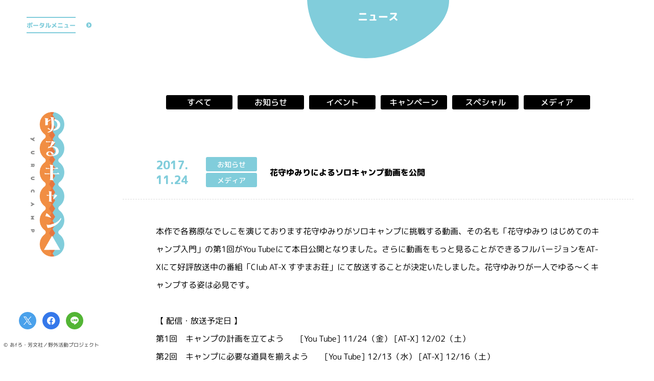

--- FILE ---
content_type: text/html; charset=UTF-8
request_url: https://yurucamp.jp/news/information/50
body_size: 5717
content:
<!doctype html>
<html lang="ja">
<head prefix="og: http://ogp.me/ns# fb: http://ogp.me/ns/fb# article: http://ogp.me/ns/article#">
<meta charset="utf-8">
<!-- Google Tag Manager -->
<script>(function(w,d,s,l,i){w[l]=w[l]||[];w[l].push({'gtm.start':
new Date().getTime(),event:'gtm.js'});var f=d.getElementsByTagName(s)[0],
j=d.createElement(s),dl=l!='dataLayer'?'&l='+l:'';j.async=true;j.src=
'https://www.googletagmanager.com/gtm.js?id='+i+dl;f.parentNode.insertBefore(j,f);
})(window,document,'script','dataLayer','GTM-MPTVFPZ');</script>
<!-- End Google Tag Manager -->

<title>花守ゆみりによるソロキャンプ動画を公開 - ニュース｜アニメ『ゆるキャン△』ポータルサイト</title>
<meta name="description" content="TVアニメ『ゆるキャン△』公式サイト 原作あfろ、芳文社「COMIC FUZ」にて好評連載中の「ゆるキャン△」。TVアニメ『ゆるキャン△』第3期制作決定！">
<meta name="keywords" content="ゆるキャン,ゆるきゃん,yurucamp,一人キャンプ,あfろ,京極義昭,田中仁,佐々木睦美,C-Station,まんがタイムきらら,まんがタイムきららフォワード,芳文社">
<meta property="og:site_name" content="アニメ『ゆるキャン△』ポータルサイト">
<meta property="og:title" content="ニュース｜アニメ『ゆるキャン△』ポータルサイト">
<meta property="og:type" content="website">
<meta property="og:description" content="花守ゆみりによるソロキャンプ動画を公開">
<meta property="og:url" content="https://yurucamp.jp">
<meta property="og:image" content="https://yurucamp.jp/camping/content/themes/ycp-v2/ogp_portal.jpg">
<meta name="twitter:card" content="summary_large_image">
<meta name="twitter:site" content="@yurucamp_anime">
<meta name="twitter:creator" content="@yurucamp_anime">
<meta name="twitter:title" content="ニュース｜アニメ『ゆるキャン△』ポータルサイト">
<meta name="twitter:description" content="花守ゆみりによるソロキャンプ動画を公開">
<meta name="twitter:image" content="https://yurucamp.jp/camping/content/themes/ycp-v2/ogp_portal.jpg">
<meta name="viewport" content="width=device-width, initial-scale=1, user-scalable=no">
<meta name="format-detection" content="telephone=no, address=no, email=no">
<meta name="theme-color" content="#FFF">
<link rel="stylesheet" href="https://yurucamp.jp/camping/content/themes/ycp-v2/assets/css/libs/swiper-bundle.min.css">
<link href="https://yurucamp.jp/camping/content/themes/ycp-v2/assets/css/common.css" rel="stylesheet" type="text/css">
<link href="https://yurucamp.jp/camping/content/themes/ycp-v2/assets/css/news.css?7" rel="stylesheet" type="text/css">
<link rel="preconnect" href="https://fonts.googleapis.com">
<link rel="preconnect" href="https://fonts.gstatic.com" crossorigin>
<link href="https://fonts.googleapis.com/css2?family=M+PLUS+Rounded+1c:wght@400;500;800&display=swap" rel="stylesheet">
<script src="https://ajax.googleapis.com/ajax/libs/jquery/3.5.1/jquery.min.js"></script>
<script>window.jQuery || document.write('<script src="https://yurucamp.jp/camping/content/themes/ycp-v2/assets/js/libs/jquery-3.5.1.min.js"><\/script>')</script>
<script src="//cdnjs.cloudflare.com/ajax/libs/jquery-easing/1.3/jquery.easing.min.js"></script>
<script>window.jQuery.easing.def || document.write('<script src="https://yurucamp.jp/camping/content/themes/ycp-v2/assets/js/libs/jquery.easing.min.js"><\/script>')</script>
<script src="https://yurucamp.jp/camping/content/themes/ycp-v2/assets/js/libs/swiper-bundle.min.js"></script>
<link rel="shortcut icon" href="https://yurucamp.jp/favicon.ico">
<script>
  (function(i,s,o,g,r,a,m){i['GoogleAnalyticsObject']=r;i[r]=i[r]||function(){
  (i[r].q=i[r].q||[]).push(arguments)},i[r].l=1*new Date();a=s.createElement(o),
  m=s.getElementsByTagName(o)[0];a.async=1;a.src=g;m.parentNode.insertBefore(a,m)
  })(window,document,'script','https://www.google-analytics.com/analytics.js','ga');

  ga('create', 'UA-99741663-1', 'auto');
  ga('send', 'pageview');

</script>

<!-- Google tag (gtag.js) -->
<script async src="https://www.googletagmanager.com/gtag/js?id=AW-11072610303"></script>
<script>
  window.dataLayer = window.dataLayer || [];
  function gtag(){dataLayer.push(arguments);}
  gtag('js', new Date());

  gtag('config', 'AW-11072610303');
</script>

<!-- Twitter conversion tracking base code -->
<script>
!function(e,t,n,s,u,a){e.twq||(s=e.twq=function(){s.exe?s.exe.apply(s,arguments):s.queue.push(arguments);
},s.version='1.1',s.queue=[],u=t.createElement(n),u.async=!0,u.src='https://static.ads-twitter.com/uwt.js',
a=t.getElementsByTagName(n)[0],a.parentNode.insertBefore(u,a))}(window,document,'script');
twq('config','odk3z');
</script>
<!-- End Twitter conversion tracking base code --></head>
<body id="sub">
<!-- BEGIN #fullWrap -->
<div id="fullWrap">
<!-- Google Tag Manager (noscript) -->
<noscript><iframe src="https://www.googletagmanager.com/ns.html?id=GTM-MPTVFPZ"
height="0" width="0" style="display:none;visibility:hidden"></iframe></noscript>
<!-- End Google Tag Manager (noscript) -->
<header id="header" class="header">
<div class="header__inner">
<div class="header__inner--block">
<h1><a href="https://yurucamp.jp"><span class="hd">アニメ『ゆるキャン△』ポータルサイト</span></a></h1>
<div class="header__gnavBtn"><a href="javascript:;" class="js-portalBtn"><span>ポータルメニュー</span></a></div>
<div class="header__shares">
<ul class="shareLists">
<li class="shareList"><a href="http://twitter.com/share?url=https://yurucamp.jp&text=アニメ『ゆるキャン△』ポータルサイト&hashtags=ゆるキャン" onClick="window.open(encodeURI(decodeURI(this.href)), 'tweetwindow', 'width=650, height=470, personalbar=0, toolbar=0, scrollbars=1, sizable=1'); return false;" rel="nofollow" class="shareList__twitter"><span class="hd">Twitter share</span></a></li>
<li class="shareList"><a href="https://www.facebook.com/share.php?u=https://yurucamp.jp" onclick="window.open(this.href, 'FBwindow', 'width=650, height=450, menubar=no, toolbar=no, scrollbars=yes'); return false;" class="shareList__facebook"><span class="hd">Facebook share</span></a></li>
<li class="shareList"><a href="https://line.me/R/msg/text/?アニメ『ゆるキャン△』ポータルサイト https://yurucamp.jp" onclick="window.open(encodeURI(decodeURI(this.href)), 'linewindow', 'width=550, height=520,personalbar=0,toolbar=0,scrollbars=1,resizable=1'); return false;" target="_blank" class="shareList__line"><span class="hd">LINE share</span></a></li>
</ul>
<p class="copyright">&copy; あfろ・芳文社／野外活動プロジェクト</p></div>
</div>
<nav id="portalNav" class="portalNav js-portalNav">
<div class="portalNav__inner">
<ul class="portalNav__global">
<li class="portalNav__global--anime"><a href="javascript:;"><span>アニメ</span></a>
<ul class="portalNav__global--works worksLists">
<li class="worksList">
<a href="https://yurucamp.jp/third/" class="onLogo"><img src="https://yurucamp.jp/camping/content/uploads/2024/03/yurucamp_third_visual_new_240314-600x833.jpg" alt="" class="worksList__visual">
<span class="ovLogo"><strong style="background-image:url(https://yurucamp.jp/camping/content/uploads/2023/07/3rd_logo-600x210.png);"></strong></span></a>
<p class="vLogo"><img src="https://yurucamp.jp/camping/content/uploads/2023/07/3rd_logo-600x210.png"></p>
</li>
<li class="worksList">
<a href="https://yurucamp.jp/cinema/" class="onLogo"><img src="https://yurucamp.jp/camping/content/uploads/2022/05/mv2-600x833.jpg" alt="" class="worksList__visual">
<span class="ovLogo"><strong style="background-image:url(https://yurucamp.jp/camping/content/uploads/2022/03/logo_yoko_movie-600x244.png);"></strong></span></a>
<p class="vLogo"><img src="https://yurucamp.jp/camping/content/uploads/2022/03/logo_yoko_movie-600x244.png"></p>
</li>
<li class="worksList">
<a href="https://yurucamp.jp/second/" class="onLogo"><img src="https://yurucamp.jp/camping/content/uploads/2022/03/works_visual_2nd.jpg" alt="" class="worksList__visual">
<span class="ovLogo"><strong style="background-image:url(https://yurucamp.jp/camping/content/uploads/2022/03/logo_second.png);"></strong></span></a>
<p class="vLogo"><img src="https://yurucamp.jp/camping/content/uploads/2022/03/logo_yoko_second-600x175.png"></p>
</li>
<li class="worksList">
<a href="https://yurucamp.jp/heyacamp/" class="onLogo"><img src="https://yurucamp.jp/camping/content/uploads/2022/03/works_visual_heya.jpg" alt="" class="worksList__visual">
<span class="ovLogo"><strong style="background-image:url(https://yurucamp.jp/camping/content/uploads/2022/03/logo_heyacamp.png);"></strong></span></a>
<p class="vLogo"><img src="https://yurucamp.jp/camping/content/uploads/2022/03/logo_yoko_heyacamp-600x150.png"></p>
</li>
<li class="worksList">
<a href="https://yurucamp.jp/first/" class="onLogo"><img src="https://yurucamp.jp/camping/content/uploads/2022/03/works_visual_1st.jpg" alt="" class="worksList__visual">
<span class="ovLogo"><strong style="background-image:url(https://yurucamp.jp/camping/content/uploads/2022/03/logo_first.png);"></strong></span></a>
<p class="vLogo"><img src="https://yurucamp.jp/camping/content/uploads/2022/03/logo_yoko_first-600x142.png"></p>
</li>
</ul>
</li>
<li><a href="https://yurucamp.jp/news/" class="active"><span>ニュース</span></a></li>
<li><a href="https://yurucamp.jp/goods/"><span>グッズ</span></a></li>
<li><a href="https://yurucamp.jp/movie/"><span>トレーラー</span></a></li>
<li><a href="https://yurucamp.jp/books/"><span>原作</span></a></li>
<li><a href="https://yurucamp.jp/"><span>TOP</span></a></li>
</ul>
<ul class="portalNav__sns">
<li><a href="https://twitter.com/yurucamp_anime" target="_blank"><span>公式X<svg xmlns="http://www.w3.org/2000/svg" width="22.031" height="17.906" viewBox="0 0 22.031 17.906">
  <defs>
    <style>
      .cls-1 {
        fill: #fff;
        fill-rule: evenodd;
      }
    </style>
  </defs>
  <path class="cls-1" d="M10.43,7.58L16.95,0H15.4L9.74,6.58L5.22,0H0l6.84,9.96L0,17.91h1.55l5.98-6.95l4.78,6.95h5.22L10.43,7.58
	L10.43,7.58z M8.31,10.04L7.62,9.05L2.1,1.16h2.37l4.45,6.37l0.69,0.99l5.78,8.27h-2.37L8.31,10.04L8.31,10.04z"/>
</svg>
</span></a></li>
<li><a href="https://www.instagram.com/yurucamp_insta/" target="_blank"><span>公式Instagram<svg version="1.1" id="Logo" xmlns="http://www.w3.org/2000/svg" xmlns:xlink="http://www.w3.org/1999/xlink" x="0px" y="0px"
	 viewBox="0 0 503.8 503.8" style="enable-background:new 0 0 503.8 503.8;" xml:space="preserve">
<style type="text/css">
	.st0{fill:#FFFFFF;}
</style>
<g>
	<path class="st0" d="M251.9,45.4c67.3,0,75.2,0.3,101.8,1.5c24.6,1.1,37.9,5.2,46.8,8.7c11.8,4.6,20.2,10,29,18.8
		c8.8,8.8,14.3,17.2,18.8,29c3.4,8.9,7.6,22.2,8.7,46.8c1.2,26.6,1.5,34.5,1.5,101.8s-0.3,75.2-1.5,101.8
		c-1.1,24.6-5.2,37.9-8.7,46.8c-4.6,11.8-10,20.2-18.8,29c-8.8,8.8-17.2,14.3-29,18.8c-8.9,3.4-22.2,7.6-46.8,8.7
		c-26.6,1.2-34.5,1.5-101.8,1.5s-75.2-0.3-101.8-1.5c-24.6-1.1-37.9-5.2-46.8-8.7c-11.8-4.6-20.2-10-29-18.8
		c-8.8-8.8-14.3-17.2-18.8-29c-3.4-8.9-7.6-22.2-8.7-46.8c-1.2-26.6-1.5-34.5-1.5-101.8s0.3-75.2,1.5-101.8
		c1.1-24.6,5.2-37.9,8.7-46.8c4.6-11.8,10-20.2,18.8-29c8.8-8.8,17.2-14.3,29-18.8c8.9-3.4,22.2-7.6,46.8-8.7
		C176.7,45.6,184.7,45.4,251.9,45.4 M251.9,0c-68.4,0-77,0.3-103.9,1.5C121.2,2.7,102.9,7,86.9,13.2c-16.6,6.4-30.6,15.1-44.6,29.1
		c-14,14-22.6,28.1-29.1,44.6c-6.2,16-10.5,34.3-11.7,61.2C0.3,174.9,0,183.5,0,251.9c0,68.4,0.3,77,1.5,103.9
		c1.2,26.8,5.5,45.1,11.7,61.2c6.4,16.6,15.1,30.6,29.1,44.6c14,14,28.1,22.6,44.6,29.1c16,6.2,34.3,10.5,61.2,11.7
		c26.9,1.2,35.4,1.5,103.9,1.5s77-0.3,103.9-1.5c26.8-1.2,45.1-5.5,61.2-11.7c16.6-6.4,30.6-15.1,44.6-29.1
		c14-14,22.6-28.1,29.1-44.6c6.2-16,10.5-34.3,11.7-61.2c1.2-26.9,1.5-35.4,1.5-103.9s-0.3-77-1.5-103.9
		c-1.2-26.8-5.5-45.1-11.7-61.2c-6.4-16.6-15.1-30.6-29.1-44.6c-14-14-28.1-22.6-44.6-29.1c-16-6.2-34.3-10.5-61.2-11.7
		C328.9,0.3,320.3,0,251.9,0L251.9,0z"/>
	<path class="st0" d="M251.9,122.6c-71.4,0-129.4,57.9-129.4,129.4s57.9,129.4,129.4,129.4s129.4-57.9,129.4-129.4
		S323.4,122.6,251.9,122.6z M251.9,335.9c-46.4,0-84-37.6-84-84c0-46.4,37.6-84,84-84s84,37.6,84,84
		C335.9,298.3,298.3,335.9,251.9,335.9z"/>
	<circle class="st0" cx="386.4" cy="117.4" r="30.2"/>
</g>
</svg></span></a></li>
<li><a href="https://www.tiktok.com/@yurucamp_anime" target="_blank"><span>公式TikTok<svg version="1.1" id="レイヤー_1" xmlns="http://www.w3.org/2000/svg" xmlns:xlink="http://www.w3.org/1999/xlink" x="0px"
	 y="0px" viewBox="0 0 15.62 17.91" style="enable-background:new 0 0 15.62 17.91;" xml:space="preserve">
<style type="text/css">
	.st0{fill:#FFFFFF;}
</style>
<path class="st0" d="M13.28,3.59c-0.96-0.63-1.66-1.64-1.88-2.81C11.36,0.53,11.33,0.27,11.33,0H8.25L8.25,12.34
	c-0.05,1.38-1.19,2.49-2.58,2.49c-0.43,0-0.84-0.11-1.2-0.3c-0.82-0.43-1.39-1.3-1.39-2.29c0-1.43,1.16-2.59,2.59-2.59
	c0.27,0,0.52,0.04,0.76,0.12V6.63c-0.25-0.03-0.5-0.06-0.76-0.06C2.54,6.57,0,9.12,0,12.24c0,1.92,0.96,3.61,2.42,4.64
	c0.92,0.65,2.04,1.03,3.25,1.03c3.12,0,5.67-2.54,5.67-5.67V5.98c1.21,0.87,2.69,1.38,4.28,1.38V4.28
	C14.76,4.28,13.95,4.03,13.28,3.59z"/>
</svg>
</span></a></li>
</ul>
</div>
</nav></div>
</header>	<main class="main newsWrap" id="main">
		<section id="news" class="news">
			<h2 class="pageTitle"><span>ニュース</span></h2>
			<ul class="categories">
				<li><a href="https://yurucamp.jp/news/">すべて</a></li>
				<li><a href="https://yurucamp.jp/news/information">お知らせ</a></li>
				<li><a href="https://yurucamp.jp/news/event">イベント</a></li>
				<li><a href="https://yurucamp.jp/news/campaign">キャンペーン</a></li>
				<li><a href="https://yurucamp.jp/news/special">スペシャル</a></li>
				<li><a href="https://yurucamp.jp/news/media">メディア</a></li>
			</ul>
			<article class="news__article">
				<div class="article__head">
					<time datetime="2017-11-24">2017.<br>11.24</time>
					<ul class="article__head--categories">
						<li>お知らせ</li>
						<li>メディア</li>
					</ul>
					<h3 class="article__head--title">花守ゆみりによるソロキャンプ動画を公開</h3>
				</div>
				<div class="article__content">
					<p>本作で各務原なでしこを演じております花守ゆみりがソロキャンプに挑戦する動画、その名も「花守ゆみり はじめてのキャンプ入門」の第1回がYou Tubeにて本日公開となりました。さらに動画をもっと見ることができるフルバージョンをAT-Xにて好評放送中の番組「Club AT-X すずまお荘」にて放送することが決定いたしました。花守ゆみりが一人でゆる～くキャンプする姿は必見です。</p>
<p>&nbsp;</p>
<p>【 配信・放送予定日 】</p>
<p>第1回　キャンプの計画を立てよう　　[You Tube] 11/24（金） [AT-X] 12/02（土）</p>
<p>第2回　キャンプに必要な道具を揃えよう　　[You Tube] 12/13（水） [AT-X] 12/16（土）</p>
<p>第3回　キャンプ場に行こう　　[You Tube] 01/03（水） [AT-X] 01/06（土）</p>
<p>第4回　テントを立てて火を起こそう　　[You Tube] 01/17（水） [AT-X] 01/20（土）</p>
<p>第5回　キャンプ飯を作ろう【スモア＆燻製 編】　　[You Tube] 01/31（水） [AT-X] 02/03（土）</p>
<p>第6回　キャンプ飯を作ろう【焼き豚まん＆坦々餃子鍋 編】　　[You Tube] 02/14（水） [AT-X] 02/17（土）</p>
<p>&nbsp;</p>
<p>第1回の動画を【 <a href="https://yurucamp.jp/movie">ムービー</a> 】で公開中</p>
				</div>
			</article>
			<div class="wp-pagenavi">
				<a href="https://yurucamp.jp/news/information/65" rel="next">＜</a>			<a class="" title="一覧へ" href="https://yurucamp.jp/news/">一覧へ戻る</a>
				<a href="https://yurucamp.jp/news/information/43" rel="prev">＞</a>			</div>
		</section>
	</main>
	<footer id="footer" class="footer">
<ul class="shareLists">
<li class="shareList"><a href="http://twitter.com/share?url=https://yurucamp.jp&text=アニメ『ゆるキャン△』ポータルサイト&hashtags=ゆるキャン" onClick="window.open(encodeURI(decodeURI(this.href)), 'tweetwindow', 'width=650, height=470, personalbar=0, toolbar=0, scrollbars=1, sizable=1'); return false;" rel="nofollow" class="shareList__twitter"><span class="hd">Twitter share</span></a></li>
<li class="shareList"><a href="https://www.facebook.com/share.php?u=https://yurucamp.jp" onclick="window.open(this.href, 'FBwindow', 'width=650, height=450, menubar=no, toolbar=no, scrollbars=yes'); return false;" class="shareList__facebook"><span class="hd">Facebook share</span></a></li>
<li class="shareList"><a href="https://line.me/R/msg/text/?アニメ『ゆるキャン△』ポータルサイト https://yurucamp.jp" onclick="window.open(encodeURI(decodeURI(this.href)), 'linewindow', 'width=550, height=520,personalbar=0,toolbar=0,scrollbars=1,resizable=1'); return false;" target="_blank" class="shareList__line"><span class="hd">LINE share</span></a></li>
</ul>
<p class="copyright">&copy; あfろ・芳文社／野外活動プロジェクト</p><p class="backtoTop"><a href="#" class="js-anchor"><span class="hd">上へ戻る</span></a></p>
</footer></div>
<div id="ymodal" class="modal js-ytModal">
<div class="modalin">
<div class="modalin__inclose js-modalClose"></div>
<p class="modalin__close js-modalClose"><a href="javascript:void(0);"><span class="hd">CLOSE</span></a></p>
<div class="modalin__box"><iframe width="560" height="315" src="" title="YouTube video player" frameborder="0" allow="accelerometer; autoplay; clipboard-write; encrypted-media; gyroscope; picture-in-picture" allowfullscreen></iframe></div>
</div>
</div><script src="https://yurucamp.jp/camping/content/themes/ycp-v2/assets/js/jquery.common.js"></script>
</body>
</html>


--- FILE ---
content_type: text/css
request_url: https://yurucamp.jp/camping/content/themes/ycp-v2/assets/css/common.css
body_size: 4125
content:
@charset "utf-8";
body,div,dl,dt,dd,ul,ol,li,p,h1,h2,h3,h4,h5,h6,th,td,pre,code,blockquote,form,fieldset,legend,input,textarea,figcaption,figure{margin:0;padding:0}table{border-collapse:collapse;border-spacing:0}fieldset,img{border:0}address,caption,cite,code,dfn,em,th,var{font-style:normal;font-weight:normal}li{list-style:none}caption,th{text-align:left}h1,h2,h3,h4,h5,h6{font-size:100%;font-weight:normal}q:before,q:after{content:''}abbr,acronym{border:0;font-variant:normal}sup{vertical-align:text-top}sub{vertical-align:text-bottom}input,textarea,select{font-family:inherit;font-size:inherit;font-weight:inherit}input,textarea,select{*font-size:100%}legend{color:#FFF}hr{display:none}img{vertical-align:bottom}select,input,button,textarea{font-size:99%}table{font-size:inherit;font:100%;border-collapse:collapse;border-spacing:0}pre,code,kbd,samp,tt{font-family:monospace;*font-size:108%;line-height:100%}.hd{display:block;width:0;height:0;overflow:hidden}.cf:before,.cf:after{content:"";display:table}.cf:after{clear:both}.cf{*zoom:1}article,aside,details,figcaption,figure,footer,header,hgroup,hr,menu,nav,section,main{display:block}*{margin:0;padding:0;box-sizing:border-box;max-height:999999px;outline:none;}*:focus{outline:none;}button{background-color:transparent;border:none;cursor:pointer;outline:none;padding:0;}
#loading {
	position:fixed;
	z-index:25000;
	left:0;
	top:0;
	right:0;
	bottom:0;
	background:#FFF;
}
body{
	-webkit-text-size-adjust:100%;
	background-color:#fff;
	color:#000;
	font-family:'M PLUS Rounded 1c', sans-serif;
	font-size:16px;
	font-weight:normal;
	line-height:1.8;
	word-wrap:break-word;
}
a{ color:#222; }
a:hover{ text-decoration:none; }
.ah { transition:opacity .3s ease; }
.ah:hover { opacity:.7; }
::selection{
	background:#6ccfee;
	color:#fff;
}
::-moz-selection{
	background:#6ccfee;
	color:#fff;
}
@media screen and (max-width:768px){
	html{
		font-size:62.5%;
	}
	body{
		font-size:10px;
		font-size:1rem;
		min-width:320px;
	}
	.pc{ display:none; }
	.ah:hover { opacity:1; }
}
@media screen and (min-width:769px){
	.sp{ display:none; }
}
@keyframes diagonal-bg {
	0% {
		background-position: 0 0;
	}
	100% {
		background-position: 16px 16px
	}
}
@keyframes rotateY {
	0% {
		transform:rotateY(0deg);
	}
	100% {
		transform:rotateY(180deg);
	}
}
@keyframes bounce {
 0% {
	transform:translateY(0px);
	}
	 100% {
	transform:translateY(-7px);
	}
}
#fullWrap {
	min-width:1200px;
	width:100%;
	display:block;
	position:relative;
}
@media screen and (max-width:768px){
	#fullWrap {
		min-width:320px;
	}
}
.header {
	width:100%;
	position:absolute;
	left:0;
	top:0;
	bottom:0;
	z-index:9999;
	pointer-events:none;
}
.header__inner {
	height:100vh;
	min-height:620px;
	position:sticky;
	left:0;
	top:0;
	width:100%;
}
.header__inner--block {
	width:200px;
	position:absolute;
	left:0;
	top:0;
	bottom:0;
	pointer-events:auto;
	display:flex;
	flex-direction:column;
	justify-content:space-between;
	align-items:center;
	background:#FFF;
	z-index:120;
}
.header__inner h1 {
	width:82px;
	height:285px;
	padding-right:15px;
	order:1;
}
.header__inner h1 a {
	display:block;
	height:285px;
	background:url(../img/common/logo.png) no-repeat center center / contain;
	image-rendering:-webkit-optimize-contrast;
}
.header__gnavBtn {
	width:100%;
	height:110px;
	position:relative;
}
.header__gnavBtn a {
	display:flex;
	height:98px;
	justify-content:center;
	align-items:center;
	text-decoration:none;
	position:relative;
}
.header__gnavBtn a:before {
	content:'';
	position:absolute;
	right:-13px;
	top:50%;
	width:26px;
	height:26px;
	margin-top:-13px;
	background:url(../img/common/c_arrow_r-line-b.svg) no-repeat center center / contain;
	transform:translateX(-26px) scale(0.5);
	transition:all 0.6s ease;
	opacity:1;
}
.header__gnavBtn a.hover:before {
	transform:translateX(0);
	opacity:1;
}
.header__gnavBtn a span {
	display:flex;
	justify-content:center;
	align-items:center;
	height:32px;
	color:#81cddb;
	font-size:12px;
	font-weight:800;
	border-top:2px solid #81cddb;
	border-bottom:2px solid #81cddb;
	position:relative;
	transform:rotate(0.05deg);
	transition:all 0.3s ease;
}
.header__gnavBtn a.hover span {
	color:#f18e43;
	border-color:#f18e43;
	transform:scale(1.1) rotate(0.05deg);
}
.header__shares {
	height:110px;
	position:relative;
	order:2;
}
.shareLists {
	width:100%;
	display:flex;
	justify-content:center;
	height:34px;
	margin-bottom:25px;
}
.shareList {
	width:34px;
	margin:0 6px;
}
.shareList a {
	display:block;
	height:34px;
	border-radius:50%;
	overflow:hidden;
	transition:all 0.3s ease;
}
.shareList a:hover {
	transform:scale(1.2);
}
.shareList__twitter {
	background:#4aa1eb url(../img/common/sns_tw_w.svg) no-repeat center center / 16px auto;
}
.shareList__facebook {
	background:#3578ea url(../img/common/sns_fb_w.svg) no-repeat center center / 16px auto;
}
.shareList__line {
	background:#53b535 url(../img/common/sns_line_w.svg) no-repeat center center / 16px auto;
}
.copyright {
	font-size:10px;
	text-align:center;
	line-height:1;
	color:#666;
	transform:rotate(0.05deg);
	font-weight:500;
}
@media screen and (max-width:768px){
	.header {
		position:fixed;
		right:0;
		bottom:auto;
		z-index:22000;
		top:-1px;
	}
	.header__inner {
		height:16vw;
		min-height:16vw;
		position:relative;
		left:auto;
		top:auto;
	}
	.header__inner--block {
		width:100%;
		position:relative;
		left:auto;
		top:auto;
		bottom:auto;
		display:flex;
		flex-direction:row;
		height:16vw;
	}
	.header__inner h1 {
		width:29.8666vw;
		height:7.2vw;
		padding-right:0;
		position:absolute;
		left:50%;
		top:50%;
		transform:translate(-50%,-50%);
	}
	.header__inner h1 a {
		display:block;
		height:7.2vw;
		background:url(../img/common/logo_v.png) no-repeat center center / contain;
	}
	.header__gnavBtn {
		width:auto;
		height:7.2vw;
		position:relative;
	}
	.header__gnavBtn a {
		height:7.2vw;
		padding:2.6666vw;
	}
	.header__gnavBtn a span {
		height:6.5333vw;
		font-size:0.9rem;
		position:relative;
	}
	.header__gnavBtn a:before {
		content:'';
		position:absolute;
		right:auto;
		top:auto;
		left:50%;
		bottom:-0.8vw;
		width:2.5vw;
		height:2.5vw;
		margin-top:0;
		margin-left:-1.25vw;
		background:url(../img/common/c_arrow_b-line-b.svg) no-repeat center center / contain;
		transform:none;
		transition:none;
		opacity:1;
		z-index:5;
	}
	.header__gnavBtn a.hover:before {
		transform:translateX(0);
		opacity:1;
	}
	.header__gnavBtn a.hover span {
		color:#81cddb;
		border-color:#81cddb;
		transform:none;
	}
	.header__shares {
		display:none;
	}
	.header__gnavBtn a.on span {
		color:#f18e43;
		border-color:#f18e43;
		transform:none;
	}
	.header__gnavBtn a.on:before {
		background:url(../img/common/c_arrow_b-line-or.svg) no-repeat center center / contain;
	}
}
.main {
	display:flex;
	justify-content:space-between;
	padding:20px 20px 20px 220px;
	flex-wrap:wrap;
	overflow:hidden;
}
@media screen and (max-width:768px){
	.main {
		display:flex;
		justify-content:space-between;
		padding:16vw 2.6666vw 2.6666vw;
		flex-wrap:wrap;
		overflow:hidden;
	}
}
.portalNav {
	transform:translateX(-100%);
	pointer-events:auto;
	position:absolute;
	left:200px;
	top:0;
	height:96px;
	width:calc(100% - 200px);
		background:rgb(129,205,219);
	background:-moz-linear-gradient(left,  rgba(129,205,219,1) 0%, rgba(129,205,219,1) 50%, rgba(241,142,67,1) 50%, rgba(241,142,67,1) 100%);
	background:-webkit-linear-gradient(left,  rgba(129,205,219,1) 0%,rgba(129,205,219,1) 50%,rgba(241,142,67,1) 50%,rgba(241,142,67,1) 100%);
	background:linear-gradient(to right,  rgba(129,205,219,1) 0%,rgba(129,205,219,1) 50%,rgba(241,142,67,1) 50%,rgba(241,142,67,1) 100%);
	filter:progid:DXImageTransform.Microsoft.gradient( startColorstr='#87e0fd', endColorstr='#f18e43',GradientType=1 );
	display:flex;
	justify-content:center;
	transition:all 0.4s ease;
}
.portalNav.hover {
	transform:translateX(0);
}
.portalNav__inner {
	display:flex;
	justify-content:center;
}
.portalNav__global {
	background:#81cddb;
	display:flex;
	padding-right:48px;
}
.portalNav__global > li > a {
	display:flex;
	height:96px;
	padding:0 20px;
	align-items:center;
	text-decoration:none;
	color:#FFF;
	font-weight:800;
	font-size:14px;
	transform:rotate(0.05deg);
}
.portalNav__sns {
	background:#f18e43;
	display:flex;
	padding-left:48px;
	position:relative;
}
.portalNav__sns:before {
	content:'';
	position:absolute;
	left:-13px;
	top:50%;
	width:26px;
	height:26px;
	margin-top:-13px;
	background:url(../img/common/c_arrow_r-line-or.svg) no-repeat center center / contain;
}
.portalNav__sns > li > a {
	display:flex;
	height:96px;
	padding:0 12px;
	align-items:center;
	text-decoration:none;
	color:#FFF;
	font-weight:800;
	font-size:14px;
	transform:rotate(0.05deg);
	position:relative;
}
.portalNav__global > li > a.active:before {
	content:'';
	width:0;
	height:0;
	border-style:solid;
	border-width:0 7px 12.1px 7px;
	border-color:transparent transparent #ffffff transparent;
	position:absolute;
	left:50%;
	top:50%;
	margin-left:-7px;
	margin-top:10px;
	animation:rotateY 1s ease-in-out infinite;
}
.portalNav__global > li > a.active span {
	transform:translateY(-5px);
}
.portalNav__global > li > a:not(.active):hover span,
.portalNav__sns > li > a:not(.active):hover span,
.portalNav__global--anime:hover a span {
	animation:bounce .5s ease alternate infinite;
}
.portalNav__sns > li > a span svg {
	height:20px;
	vertical-align: sub;
	margin-left:7px;
}
.portalNav__global--works {
	position:absolute;
	left:0;
	right:0;
	padding:20px;
	background:#FFF;
	z-index:-1;
	transition:all 0.5s;
	opacity:0;
	pointer-events:none;
	overflow:hidden;
}
.portalNav__global--anime:hover .portalNav__global--works {
	opacity:1;
	pointer-events:auto;
}
.worksLists {
	width:100%;
	display:flex;
	justify-content:space-between;
}
.worksList {
	width:calc((100% - 60px) / 5);
	transition:all 0.3s ease;
	overflow:hidden;
	display: flex;
	flex-direction: column;
}
.worksList:hover {
	transform:scale(1.05) rotate(3deg);
	z-index:5000;
}
.worksList a {
	display:block;
	width:100%;
	padding-top:140%;
	position:relative;
	border-radius:10px;
	overflow: hidden;
}
.worksList__visual {
	display:block;
	width:100%;
	height:100%;
	object-fit:cover;
	position:absolute;
	left:0;
	top:0;
}
.vLogo {
	width:55%;
	padding-top:20px;
	margin:0 auto;
	flex:1;
	display:flex;
	justify-content: center;
	align-items: center;
}
.vLogo img {
	width:100%;
	height:auto;
}
@media screen and (max-width:768px){
	.portalNav {
		transform:translateX(0);
		pointer-events:auto;
		position:fixed;
		left:0;
		top:calc(16vw - 2px);
		height:0;
		width:100%;
		background:#FFF;
		display:block;
		transition:all 0.4s ease;
		overflow:auto;
	}
	.portalNav.on {
		height:100%;
	}
	.portalNav__inner {
		display:block;
	}
	.portalNav__global {
		flex-wrap:wrap;
		justify-content:space-between;
		padding:2.6666vw 2.6666vw 0;
		background: #FFF;
	}
	.portalNav__global > li {
		width:calc(50% - 1.3333vw);
		overflow:hidden;
		margin-bottom:2.6666vw;
	}
	.portalNav__global > li > a {
		height:13.3333vw;
		padding:0;
		color:#fff;
		background:#81cddb;
		font-size:1.5rem;
		justify-content:center;
		border-radius:1.3333vw;
	}
	.portalNav__global > li:first-child {
		width:100%;
	}
	.portalNav__global > li:first-child a {
		position:relative;
	}
	.portalNav__global > li:first-child a:before {
		content:'';
		position:absolute;
		width:3.4666vw;
		height:3.4666vw;
		left:50%;
		bottom:-1.7333vw;
		background:url(../img/common/c_arrow_b-line-b.svg) no-repeat center center / contain;
		margin-left:-1.7333vw;
	}
	.portalNav__sns {
		flex-wrap:wrap;
		padding:2.6666vw 2.6666vw 16vw;
		justify-content:space-between;
	}
	.portalNav__sns:before {
		display:none;
	}
	.portalNav__sns > li {
		width:calc(50% - 1.3333vw);
		overflow:hidden;
		margin-bottom:2.6666vw;
	}
	.portalNav__sns > li > a {
		border-radius:1.3333vw;
		height:13.3333vw;
		padding:0;
		color:#f18e43;
		background:#FFF;
		font-size:1.5rem;
		justify-content:center;
	}
	.portalNav__global > li > a.active:before {
		display:none;
	}
	.portalNav__global > li > a.active span {
		transform:translateY(0);
	}
	.portalNav__global > li > a:not(.active):hover span,
	.portalNav__sns > li > a:not(.active):hover span,
	.portalNav__global--anime:hover a span {
		animation:none;
	}
	.portalNav__global--works {
		position:relative;
		left:auto;
		right:auto;
		padding:2.6666vw 0 0;
		background:transparent;
		z-index:1;
		transition:none;
		opacity:1;
		pointer-events:auto;
		margin-bottom:-2.6666vw;
	}
	.worksLists {
		flex-wrap:wrap;
	}
	.worksList {
		width:calc(50% - 1.3333vw);
		border-radius:1.3333vw;
		overflow:hidden;
		margin-bottom:2.6666vw;
	}
	.worksList:hover {
		transform:none;
	}
	.worksList a {
		border-radius: 1.3333vw;
	}
	.vLogo {
		width:55%;
		padding-top:2.6666vw;
		padding-bottom:1.3333vw;
		align-items: flex-start;
	}
	.portalNav__sns > li > a span {
		display: flex;
		align-items: center;
	}
	.portalNav__sns > li > a span svg {
		height:4vw;
		margin-left:1vw;
		width:auto;
	}
	.portalNav__sns > li > a span svg .st0,
	.portalNav__sns > li > a span svg .cls-1 {
		fill:#f18e43 !important;
	}
}
.modal {
	position:fixed;
	left:0;
	top:0;
	right:0;
	bottom:0;
	background:rgba(255,255,255,1);
	z-index:25000;
	display:none;
}
.modalin {
	position:absolute;
	left:0;
	top:0;
	width:100%;
	height:100%;
	min-width:1200px;
	min-height:620px;
}
.modalin__box {
	position:absolute;
	left:50px;
	top:50px;
	right:50px;
	bottom:50px;
	border-radius:10px;
	overflow:hidden;
}
.modalin__inclose {
	position:absolute;
	left:0;
	top:0;
	right:0;
	bottom:0;
}
.modalin__box iframe {
	width:100%;
	height:100%;
}
.modalin__close {
	position:absolute;
	right:10px;
	top:10px;
	width:70px;
	height:70px;
	background:#FFF;
	border-radius:10px;
	z-index:50;
	overflow:hidden;
	transition:all 0.3s ease;
}
.modalin__close a {
	display:block;
	height:70px;
	position:relative;
	background:#81cddb;
	transition:all 0.3s ease;
}
.modalin__close:hover {
	transform:scale(1.05) rotate(3deg);
	z-index:5000;
}
.modalin__close:hover a {
	background:#f18e43;
}
.modalin__close a:before,
.modalin__close a:after {
	content:'';
	width:50px;
	height:4px;
	background:#FFFF;
	position:absolute;
	left:10px;
	top:33px;
}
.modalin__close a:before {
	transform:rotate(45deg);
}
.modalin__close a:after {
	transform:rotate(-45deg);
}
@media screen and (max-width:768px){
	.modalin {
		min-width:100%;
		min-height:100%;
	}
	.modalin__box {
		top:50%;
		bottom:auto;
		padding-top:56.25%;
		transform:translateY(-50%);
		left:0;
		right:0;
		border-radius:1.3333vw;
		overflow:hidden;
	}
	.modalin__box iframe {
		position:absolute;
		left:0;
		top:0;
	}
	.modalin__close {
		position:absolute;
		right:1.3333vw;
		top:1.3333vw;
		width:10vw;
		height:10vw;
		border-radius:1.3333vw;
	}
	.modalin__close a {
		height:10vw;
	}
	.modalin__close a:before,
	.modalin__close a:after {
		width:6vw;
		height:2px;
		background:#FFFF;
		position:absolute;
		left:2vw;
		top:50%;
		margin-top:-1px;
	}
}
.ovLogo {
	position:absolute;
	left:0;
	top:0;
	right:0;
	bottom:0;
	background:rgba(0,0,0,.6);
	display:flex;
	justify-content:center;
	align-items:center;
	opacity:0;
	transition:all 0.3s ease;
	animation:none !important;
}
.ovLogo strong {
	width:65%;
	padding-top:65%;
	background-position:center center;
	background-repeat:no-repeat;
	background-size:contain;
	image-rendering:-webkit-optimize-contrast;
	animation:bounce .5s ease alternate infinite;
}
.onLogo:hover .ovLogo {
	opacity:1;
}
#sub .main {
	padding:0 0 0 200px;
}
@media screen and (max-width:768px) {
	#sub .main {
		padding:21vw 0 0;
	}
}
.categories {
	display:flex;
	justify-content:center;
	flex-wrap:wrap;
	margin-bottom:60px;
}
.categories li {
	width:130px;
	height:28px;
	margin:0 5px 10px;
}
.categories li a {
	display:block;
	text-align:center;
	text-decoration:none;
	height:28px;
	line-height:28px;
	font-weight:500;
	background:#000;
	color:#FFF;
	transform:rotate(0.05deg);
	border-radius:3px;
	transition:all 0.3s ease;
}
@media screen and (max-width:768px){
	.categories {
		position:relative;
		width:90vw;
		margin:0 auto 8vw;
		padding-left:22.5vw;
		justify-content:flex-start;
	}
	.categories li {
		width:22.5vw;
		height:6vw;
		padding:0.3vw 0.6vw;
		margin:0;
	}
	.categories li a {
		height:100%;
		display:flex;
		justify-content:center;
		align-items:center;
		font-size:1.1rem;
	}
	.categories li:first-child {
		position:absolute;
		left:0;
		top:0;
		height:auto;
		bottom:0;
	}
}
.wp-pagenavi {
	width:100%;
	display:flex;
	flex-wrap:wrap;
	justify-content:center;
	margin:0 auto 80px;
}
.wp-pagenavi a,
.wp-pagenavi span {
	text-decoration:none;
	display:block;
	width:130px;
	height:28px;
	margin:0 5px 10px;
	text-align:center;
	color:#FFF;
	line-height:28px;
	font-size:14px;
	background:#000;
	border-radius:4px;
	transition:all 0.3s ease;
	font-weight:500;
}
.wp-pagenavi a.none {
	background:#DDD;
	text-indent:-9897px;
	pointer-events:none;
}
@media screen and (max-width:768px){
	.wp-pagenavi {
		margin:0 auto 5vw;
	}
	.wp-pagenavi a,
	.wp-pagenavi span {
		width:15.2vw;
		height:4.5vw;
		margin:0 0.5vw 1vw;
		line-height:4.5vw;
		font-size:1rem;
		border-radius:4px;
	}
}
.footer {
	display:none;
}
@media screen and (max-width:768px){
	.footer {
		display:block;
		padding:10vw 0 15vw;
		position:relative;
	}
	.shareLists {
		width:42vw;
		display:flex;
		justify-content:space-between;
		height:11.2vw;
		margin:0 auto 8vw;
	}
	.shareList {
		width:11.2vw;
		margin:0;
	}
	.shareList a {
		height:11.2vw;
	}
	.shareList__twitter {
	background:#4aa1eb url(../img/common/sns_tw_w.svg) no-repeat center center / 5.6vw auto;
	}
	.shareList__facebook {
		background:#3578ea url(../img/common/sns_fb_w.svg) no-repeat center center / 5.6vw auto;
	}
	.shareList__line {
		background:#53b535 url(../img/common/sns_line_w.svg) no-repeat center center / 5.6vw auto;
	}
	.copyright {
		font-size:0.8rem;
	}
	.backtoTop {
		position:absolute;
		right:2.6666vw;
		top:10vw;
		width:11.2vw;
		height:11.2vw;
	}
	.backtoTop a {
		display:block;
		height:11.2vw;
		background:url(../img/common/c_arrow_t-b.svg) no-repeat center center / contain;
	}
}

--- FILE ---
content_type: text/css
request_url: https://yurucamp.jp/camping/content/themes/ycp-v2/assets/css/news.css?7
body_size: 1093
content:
@charset "utf-8";
.news {
	width:1000px;
	margin:0 auto;
}
.pageTitle {
	width:278px;
	height:114px;
	background:url(../img/news/title_bg.svg) no-repeat center top / contain;
	color:#FFF;
	font-weight:800;
	text-align:center;
	line-height:65px;
	margin:0 auto;
	font-size:20px;
	position:relative;
	margin-bottom:72px;
}
.pageTitle span {
	transform:rotate(0.05deg);
	display:inline-block;
}
.categories li a.active,
.categories li a:hover {
	background:#81cddb;
}
@media screen and (max-width:768px){
	.news {
		width:calc(100% - 5.3333vw);
	}
	.pageTitle {
		width:25.6666vw;
		height:20vw;
		background:url(../img/news/title_bgs.svg) no-repeat right top / contain;
		text-align:center;
		line-height:20vw;
		font-size:1.2rem;
		margin-bottom:6vw;
		padding-left:0;
	}
}
.newsLists {
	margin-bottom:60px;
}
.newsList {
	border-bottom:1px dashed #dcdcdc;
}
.newsList a {
	display:flex;
	position:relative;
	padding:20px 65px;
	text-decoration:none;
	align-items:center;
}
.newsList a:before {
	content:'';
	position:absolute;
	left:0;
	top:0;
	bottom:0;
	width:0;
	background:rgba(129,205,219,0.3);
	transition:all 0.3s ease;
}
.newsList a:hover:before {
	width:100%;
}
.newsList a time {
	font-size:22px;
	font-weight:800;
	line-height:1.32;
	color:#81cddb;
	width:98px;
	letter-spacing:0.05;
	position:relative;
}
.newsLists__categories {
	width:100px;
}
.newsLists__categories li {
	height:28px;
	margin:3px 0;
	font-weight:500;
	display:flex;
	justify-content:center;
	align-items:center;
	background:#81cddb;
	color:#FFF;
	font-size:14px;
	transform:rotate(0.05deg);
	border-radius:3px;
	position:relative;
}
.newsLists__title {
	font-weight:800;
	font-size:16px;
	padding-left:25px;
	width:calc(100% - 198px);
	line-height:1.75;
	transform:rotate(0.05deg);
	position:relative;
}
.wp-pagenavi span,
.wp-pagenavi a:hover {
	background:#81cddb;
}
@media screen and (max-width:768px){
	.newsLists {
		margin-bottom:10vw;
	}
	.newsList {
		border-bottom:1px dashed #dcdcdc;
		width:calc(100% + 5.3333vw);
		margin:0 -2.6666vw;
	}
	.newsList a {
		width:100%;
		margin:0;
		padding:3vw 2.6666vw;
		flex-wrap:wrap;
	}
	.newsList a time {
		font-size:1.3rem;
		display:flex;
		align-items:center;
		line-height:1;
		width:23.7333vw;
		height:6vw;
	}
	.newsList a time br {
		display:none;
	}
	.newsLists__categories {
		width:calc(100% - 23.7333vw);
		display:flex;
	}
	.newsLists__categories li {
		height:5vw;
		line-height:5vw;
		margin:0 0.3333vw;
		transform:rotate(0.05deg);
		border-radius:3px;
		font-size:1.1rem;
		width:19vw;
	}
	.newsLists__title {
		padding-top:1vw;
		font-size:1.2rem;
		padding-left:0;
		width:100%;
	}
}
.article__head {
	border-bottom:1px dashed #dcdcdc;
	display:flex;
	position:relative;
	padding:20px 65px;
	text-decoration:none;
	align-items:center;
}
.article__head time {
	font-size:22px;
	font-weight:800;
	line-height:1.32;
	color:#81cddb;
	width:98px;
	letter-spacing:0.05;
	position:relative;
}
.article__head--categories {
	width:100px;
}
.article__head--categories li {
	height:28px;
	margin:3px 0;
	font-weight:500;
	display:flex;
	justify-content:center;
	align-items:center;
	background:#81cddb;
	color:#FFF;
	font-size:14px;
	transform:rotate(0.05deg);
	border-radius:3px;
	position:relative;
}
.article__head--title {
	font-weight:800;
	font-size:16px;
	padding-left:25px;
	width:calc(100% - 198px);
	line-height:1.75;
	transform:rotate(0.05deg);
	position:relative;
}
.article__content {
	padding:45px 65px 65px;
	font-size:16px;
}
.article__content p {
	line-height:2.2;
	transform:rotate(0.05deg);
}
.article__content img {
	max-width:100%;
	height:auto;
	margin:20px 0;
}
.article__content a[rel~="attachment"]{
	pointer-events:none;
}
@media screen and (max-width:768px) {
	.article__head {
		border-bottom:1px dashed #dcdcdc;
		width:calc(100% + 5.3333vw);
		margin:0 -2.6666vw;
		padding:3vw 2.6666vw;
		flex-wrap:wrap;
	}
	.article__head time {
		font-size:1.35rem;
		display:flex;
		align-items:center;
		line-height:1;
		width:23.7333vw;
		height:6vw;
	}
	.article__head time br {
		display:none;
	}
	.article__head--categories {
		width:calc(100% - 23.7333vw);
		display:flex;
	}
	.article__head--categories li {
		height:5vw;
		line-height:5vw;
		margin:0 0.3333vw;
		transform:rotate(0.05deg);
		border-radius:3px;
		font-size:1.1rem;
		width:19vw;
	}
	.article__head--title {
		padding-top:1vw;
		font-size:1.35rem;
		padding-left:0;
		width:100%;
	}
	.article__content {
		padding:4vw 0 7vw;
		font-size:1.3rem;
	}
	.article__content img {
		max-width:100%;
		margin:20px 0;
	}
}

--- FILE ---
content_type: image/svg+xml
request_url: https://yurucamp.jp/camping/content/themes/ycp-v2/assets/img/common/sns_line_w.svg
body_size: 700
content:
<svg xmlns="http://www.w3.org/2000/svg" width="23" height="22.687" viewBox="0 0 23 22.687">
  <defs>
    <style>
      .cls-1 {
        fill: #fff;
        fill-rule: evenodd;
      }
    </style>
  </defs>
  <path id="sns_line.svg" class="cls-1" d="M255,161c0-5.317-5.158-9.643-11.5-9.643s-11.5,4.326-11.5,9.643c0,4.767,4.09,8.76,9.615,9.515a1.411,1.411,0,0,1,1.013.586,2.512,2.512,0,0,1,.037,1.074l-0.164,1.017c-0.05.3-.231,1.175,1,0.641a37.2,37.2,0,0,0,9.033-6.9h0A8.723,8.723,0,0,0,255,161Zm-15.553,2.839a0.228,0.228,0,0,1-.224.232H236a0.217,0.217,0,0,1-.154-0.065l0,0,0,0a0.239,0.239,0,0,1-.062-0.161h0v-5.177a0.228,0.228,0,0,1,.224-0.231h0.806a0.228,0.228,0,0,1,.224.231v4.113h2.191a0.227,0.227,0,0,1,.224.23v0.834Zm1.944,0a0.228,0.228,0,0,1-.224.231h-0.806a0.228,0.228,0,0,1-.224-0.231v-5.178a0.228,0.228,0,0,1,.224-0.231h0.806a0.228,0.228,0,0,1,.224.231v5.178Zm5.551,0a0.228,0.228,0,0,1-.224.231h-0.807a0.212,0.212,0,0,1-.057-0.008h0l-0.015,0-0.007,0-0.011,0-0.011-.006-0.006,0-0.014-.009a0,0,0,0,1,0,0,0.221,0.221,0,0,1-.057-0.057l-2.3-3.209v3.076a0.228,0.228,0,0,1-.224.231H242.4a0.228,0.228,0,0,1-.224-0.231v-5.178a0.228,0.228,0,0,1,.224-0.231h0.838l0.009,0,0.013,0,0.008,0,0.013,0,0.007,0,0.013,0.006,0.007,0,0.012,0.007,0.007,0,0.011,0.008,0.006,0,0.012,0.01,0,0a0.093,0.093,0,0,1,.014.014h0l0.018,0.024,2.3,3.2v-3.076a0.228,0.228,0,0,1,.224-0.231h0.807a0.228,0.228,0,0,1,.224.231v5.178ZM251.4,159.5a0.228,0.228,0,0,1-.224.232H248.98V160.6h2.191a0.227,0.227,0,0,1,.224.231v0.833a0.227,0.227,0,0,1-.224.232H248.98v0.876h2.191a0.227,0.227,0,0,1,.224.231v0.833a0.228,0.228,0,0,1-.224.232h-3.222a0.217,0.217,0,0,1-.154-0.065l0,0,0,0a0.239,0.239,0,0,1-.062-0.161h0v-5.176h0a0.229,0.229,0,0,1,.062-0.159l0,0,0,0a0.219,0.219,0,0,1,.155-0.065h3.222a0.228,0.228,0,0,1,.224.232V159.5Z" transform="translate(-232 -151.344)"/>
</svg>


--- FILE ---
content_type: image/svg+xml
request_url: https://yurucamp.jp/camping/content/themes/ycp-v2/assets/img/common/c_arrow_r-line-b.svg
body_size: 589
content:
<?xml version="1.0" encoding="utf-8"?>
<!-- Generator: Adobe Illustrator 26.0.3, SVG Export Plug-In . SVG Version: 6.00 Build 0)  -->
<svg version="1.1" id="_x32_" xmlns="http://www.w3.org/2000/svg" xmlns:xlink="http://www.w3.org/1999/xlink" x="0px" y="0px"
	 viewBox="0 0 618.8 618.81" style="enable-background:new 0 0 618.8 618.81;" xml:space="preserve">
<style type="text/css">
	.st0{fill:#81CDDB;}
	.st1{fill:#FFFFFF;}
</style>
<g>
	<path class="st0" d="M565.4,309.4c0-141.39-114.61-256-256.01-256c-141.38,0-255.99,114.61-255.99,256s114.61,256,255.99,256
		C450.79,565.4,565.4,450.79,565.4,309.4z M285.61,442.97l-44.1-44.11l89.46-89.46l-89.46-89.46l44.1-44.1L419.18,309.4
		L285.61,442.97z"/>
	<polygon class="st1" points="241.51,219.94 330.97,309.4 241.51,398.86 285.61,442.97 419.18,309.4 285.61,175.84 	"/>
	<path class="st1" d="M309.4,0C138.52,0,0,138.52,0,309.4s138.52,309.4,309.4,309.4s309.4-138.52,309.4-309.4S480.28,0,309.4,0z
		 M53.4,309.4c0-141.39,114.61-256,255.99-256c141.4,0,256.01,114.61,256.01,256s-114.61,256-256.01,256
		C168.01,565.4,53.4,450.79,53.4,309.4z"/>
</g>
</svg>


--- FILE ---
content_type: image/svg+xml
request_url: https://yurucamp.jp/camping/content/themes/ycp-v2/assets/img/news/title_bg.svg
body_size: 503
content:
<?xml version="1.0" encoding="utf-8"?>
<!-- Generator: Adobe Illustrator 26.0.3, SVG Export Plug-In . SVG Version: 6.00 Build 0)  -->
<svg version="1.1" id="レイヤー_1" xmlns="http://www.w3.org/2000/svg" xmlns:xlink="http://www.w3.org/1999/xlink" x="0px"
	 y="0px" viewBox="0 0 278.75 114.22" style="enable-background:new 0 0 278.75 114.22;" xml:space="preserve">
<style type="text/css">
	.st0{fill-rule:evenodd;clip-rule:evenodd;fill:#81CDDB;}
</style>
<path id="title_bg.svg" class="st0" d="M178.66,101.53c42.37-16.37,104.03-51.96,99.91-106.35c-3.96-52.26-33.65-79.37-78.42-88.13
	c-41.7-8.16-94.97-22.1-149.14,3.71C8.61-69.04-10.31-21.01,5.57,32.28C26.31,101.9,94.85,133.91,178.66,101.53z"/>
</svg>


--- FILE ---
content_type: image/svg+xml
request_url: https://yurucamp.jp/camping/content/themes/ycp-v2/assets/img/common/sns_fb_w.svg
body_size: 571
content:
<?xml version="1.0" encoding="utf-8"?>
<!-- Generator: Adobe Illustrator 26.0.3, SVG Export Plug-In . SVG Version: 6.00 Build 0)  -->
<svg version="1.1" id="レイヤー_1" xmlns="http://www.w3.org/2000/svg" xmlns:xlink="http://www.w3.org/1999/xlink" x="0px"
	 y="0px" viewBox="0 0 22.04 21.9" style="enable-background:new 0 0 22.04 21.9;" xml:space="preserve">
<style type="text/css">
	.st0{fill-rule:evenodd;clip-rule:evenodd;fill:#FFFFFF;}
</style>
<path id="sns_fb.svg" class="st0" d="M22.04,11.12C22.1,5.04,17.21,0.06,11.12,0C5.04-0.06,0.06,4.83,0,10.92
	c-0.05,5.46,3.9,10.14,9.3,10.99v-7.63H6.5v-3.15h2.8V8.72c-0.21-2.12,1.34-4.02,3.46-4.23c0.23-0.02,0.47-0.03,0.7-0.01
	c0.83,0.01,1.65,0.08,2.47,0.21v2.69h-1.39c-0.87-0.12-1.67,0.48-1.79,1.34c-0.02,0.12-0.02,0.24-0.01,0.36v2.05h3.06l-0.49,3.15
	h-2.57v7.63C18.07,21.09,22.02,16.52,22.04,11.12z"/>
</svg>


--- FILE ---
content_type: application/javascript
request_url: https://yurucamp.jp/camping/content/themes/ycp-v2/assets/js/jquery.common.js
body_size: 570
content:
$(function(){

	// Anchor Smooth Scroll
	$(".js-anchor").on('click', function(){
		var speed = 1000;
		var href= $(this).attr("href");
		var target = $(href == "#" || href == "" ? 'html' : href);
		var position = target.offset().top;
		$('body,html').animate({scrollTop:position}, speed, 'easeOutQuart');
		return false;
	});

	$(document).on('click','.js-portalBtn',function(){
		$(this).toggleClass('hover');
		if($(this).hasClass('hover')){
			$('.js-portalNav').addClass('hover');
		}else{
			$('.js-portalNav').removeClass('hover');
		}
	});

	$(".js-portalBtn").on('click',function(){
		$(this).toggleClass('on');
		if($(this).hasClass('on')){
			$(".js-portalNav").addClass('on');
		}else{
			$(".js-portalNav").removeClass('on');
		}
	});

	$(".js-ytModalOpen").on('click',function(){
		var sw = window.innerWidth - $(window).width();
		var ytID = $(this).data('yt');
		$("body").css({'margin-right':sw+'px','overflow':'hidden'});
		$('.js-ytModal').find('iframe').attr('src','https://www.youtube.com/embed/'+ytID+'?autoplay=1&rel=0');
		$('.js-ytModal').fadeIn(500);
	});
	$(".js-modalClose").on('click',function(){
		$('.js-ytModal').fadeOut(500,'linear',function(){
			$(".js-ytModal").find('iframe').attr('src','');
			$("body").attr('style','');
		})
	});
});


--- FILE ---
content_type: text/plain
request_url: https://www.google-analytics.com/j/collect?v=1&_v=j102&a=805053272&t=pageview&_s=1&dl=https%3A%2F%2Fyurucamp.jp%2Fnews%2Finformation%2F50&ul=en-us%40posix&dt=%E8%8A%B1%E5%AE%88%E3%82%86%E3%81%BF%E3%82%8A%E3%81%AB%E3%82%88%E3%82%8B%E3%82%BD%E3%83%AD%E3%82%AD%E3%83%A3%E3%83%B3%E3%83%97%E5%8B%95%E7%94%BB%E3%82%92%E5%85%AC%E9%96%8B%20-%20%E3%83%8B%E3%83%A5%E3%83%BC%E3%82%B9%EF%BD%9C%E3%82%A2%E3%83%8B%E3%83%A1%E3%80%8E%E3%82%86%E3%82%8B%E3%82%AD%E3%83%A3%E3%83%B3%E2%96%B3%E3%80%8F%E3%83%9D%E3%83%BC%E3%82%BF%E3%83%AB%E3%82%B5%E3%82%A4%E3%83%88&sr=1280x720&vp=1280x720&_u=IEBAAEABAAAAACAAI~&jid=751810556&gjid=986511988&cid=1993660856.1763414165&tid=UA-99741663-1&_gid=1963964855.1763414165&_r=1&_slc=1&z=963631611
body_size: -449
content:
2,cG-CMQCCWXYG6

--- FILE ---
content_type: image/svg+xml
request_url: https://yurucamp.jp/camping/content/themes/ycp-v2/assets/img/common/sns_tw_w.svg
body_size: 464
content:
<?xml version="1.0" encoding="utf-8"?>
<!-- Generator: Adobe Illustrator 27.9.0, SVG Export Plug-In . SVG Version: 6.00 Build 0)  -->
<svg version="1.1" id="レイヤー_1" xmlns="http://www.w3.org/2000/svg" xmlns:xlink="http://www.w3.org/1999/xlink" x="0px"
	 y="0px" viewBox="0 0 17.52 17.91" style="enable-background:new 0 0 17.52 17.91;" xml:space="preserve">
<style type="text/css">
	.st0{fill:#FFFFFF;}
</style>
<path class="st0" d="M10.43,7.58L16.95,0H15.4L9.74,6.58L5.22,0H0l6.84,9.96L0,17.91h1.55l5.98-6.95l4.78,6.95h5.22L10.43,7.58
	L10.43,7.58z M8.31,10.04L7.62,9.05L2.1,1.16h2.37l4.45,6.37l0.69,0.99l5.78,8.27h-2.37L8.31,10.04L8.31,10.04z"/>
</svg>


--- FILE ---
content_type: image/svg+xml
request_url: https://yurucamp.jp/camping/content/themes/ycp-v2/assets/img/common/c_arrow_r-line-or.svg
body_size: 587
content:
<?xml version="1.0" encoding="utf-8"?>
<!-- Generator: Adobe Illustrator 26.0.3, SVG Export Plug-In . SVG Version: 6.00 Build 0)  -->
<svg version="1.1" id="_x32_" xmlns="http://www.w3.org/2000/svg" xmlns:xlink="http://www.w3.org/1999/xlink" x="0px" y="0px"
	 viewBox="0 0 618.8 618.81" style="enable-background:new 0 0 618.8 618.81;" xml:space="preserve">
<style type="text/css">
	.st0{fill:#F18E43;}
	.st1{fill:#FFFFFF;}
</style>
<g>
	<path class="st0" d="M565.4,309.4c0-141.39-114.61-256-256.01-256c-141.38,0-255.99,114.61-255.99,256s114.61,256,255.99,256
		C450.79,565.4,565.4,450.79,565.4,309.4z M285.61,442.97l-44.1-44.11l89.46-89.46l-89.46-89.46l44.1-44.1L419.18,309.4
		L285.61,442.97z"/>
	<polygon class="st1" points="241.51,219.94 330.97,309.4 241.51,398.86 285.61,442.97 419.18,309.4 285.61,175.84 	"/>
	<path class="st1" d="M309.4,0C138.52,0,0,138.52,0,309.4s138.52,309.4,309.4,309.4s309.4-138.52,309.4-309.4S480.28,0,309.4,0z
		 M53.4,309.4c0-141.39,114.61-256,255.99-256c141.4,0,256.01,114.61,256.01,256s-114.61,256-256.01,256
		C168.01,565.4,53.4,450.79,53.4,309.4z"/>
</g>
</svg>
